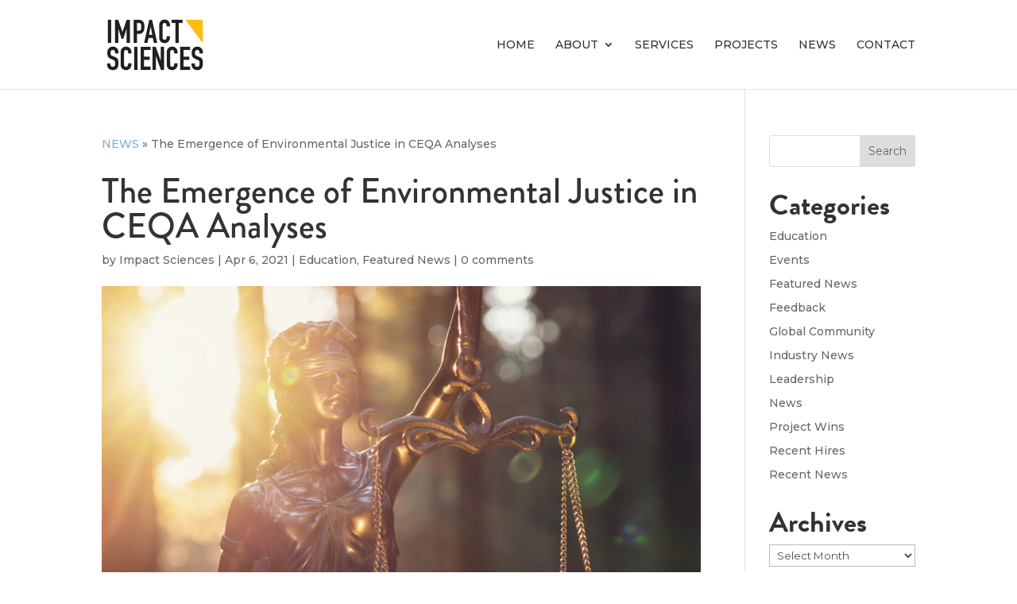

--- FILE ---
content_type: text/html; charset=UTF-8
request_url: https://impactsciences.com/the-emergence-of-environmental-justice-in-ceqa-analyses/
body_size: 15505
content:
<!DOCTYPE html>
<html lang="en" prefix="og: http://ogp.me/ns#">
<head>
	<meta charset="UTF-8" />
<meta http-equiv="X-UA-Compatible" content="IE=edge">
	<link rel="pingback" href="https://impactsciences.com/xmlrpc.php" />

	<script type="text/javascript">
		document.documentElement.className = 'js';
	</script>

	<script>var et_site_url='https://impactsciences.com';var et_post_id='1956';function et_core_page_resource_fallback(a,b){"undefined"===typeof b&&(b=a.sheet.cssRules&&0===a.sheet.cssRules.length);b&&(a.onerror=null,a.onload=null,a.href?a.href=et_site_url+"/?et_core_page_resource="+a.id+et_post_id:a.src&&(a.src=et_site_url+"/?et_core_page_resource="+a.id+et_post_id))}
</script><title>The Emergence of Environmental Justice in CEQA Analyses - Impact Sciences</title>

<!-- This site is optimized with the Yoast SEO plugin v7.9 - https://yoast.com/wordpress/plugins/seo/ -->
<meta name="description" content="The connection between environmental justice (EJ) and the California Environmental Quality Act (CEQA) has always been a tenuous one."/>
<link rel="canonical" href="https://impactsciences.com/the-emergence-of-environmental-justice-in-ceqa-analyses/" />
<meta property="og:locale" content="en_US" />
<meta property="og:type" content="article" />
<meta property="og:title" content="The Emergence of Environmental Justice in CEQA Analyses - Impact Sciences" />
<meta property="og:description" content="The connection between environmental justice (EJ) and the California Environmental Quality Act (CEQA) has always been a tenuous one." />
<meta property="og:url" content="https://impactsciences.com/the-emergence-of-environmental-justice-in-ceqa-analyses/" />
<meta property="og:site_name" content="Impact Sciences" />
<meta property="article:section" content="Education" />
<meta property="article:published_time" content="2021-04-06T10:09:12-08:00" />
<meta property="article:modified_time" content="2021-04-06T10:24:51-08:00" />
<meta property="og:updated_time" content="2021-04-06T10:24:51-08:00" />
<meta property="og:image" content="https://impactsciences.com/wp-content/uploads/2021/04/Lady-Liberty.jpg" />
<meta property="og:image:secure_url" content="https://impactsciences.com/wp-content/uploads/2021/04/Lady-Liberty.jpg" />
<meta property="og:image:width" content="1386" />
<meta property="og:image:height" content="757" />
<meta name="twitter:card" content="summary_large_image" />
<meta name="twitter:description" content="The connection between environmental justice (EJ) and the California Environmental Quality Act (CEQA) has always been a tenuous one." />
<meta name="twitter:title" content="The Emergence of Environmental Justice in CEQA Analyses - Impact Sciences" />
<meta name="twitter:image" content="https://impactsciences.com/wp-content/uploads/2021/04/Lady-Liberty.jpg" />
<script type='application/ld+json'>{"@context":"https:\/\/schema.org","@type":"BreadcrumbList","itemListElement":[{"@type":"ListItem","position":1,"item":{"@id":"https:\/\/impactsciences.com\/the-emergence-of-environmental-justice-in-ceqa-analyses\/","name":"The Emergence of Environmental Justice in CEQA Analyses"}}]}</script>
<!-- / Yoast SEO plugin. -->

<link rel='dns-prefetch' href='//fonts.googleapis.com' />
<link rel='dns-prefetch' href='//s.w.org' />
<link rel="alternate" type="application/rss+xml" title="Impact Sciences &raquo; Feed" href="https://impactsciences.com/feed/" />
<link rel="alternate" type="application/rss+xml" title="Impact Sciences &raquo; Comments Feed" href="https://impactsciences.com/comments/feed/" />
<link rel="alternate" type="application/rss+xml" title="Impact Sciences &raquo; The Emergence of Environmental Justice in CEQA Analyses Comments Feed" href="https://impactsciences.com/the-emergence-of-environmental-justice-in-ceqa-analyses/feed/" />
		<script type="text/javascript">
			window._wpemojiSettings = {"baseUrl":"https:\/\/s.w.org\/images\/core\/emoji\/11\/72x72\/","ext":".png","svgUrl":"https:\/\/s.w.org\/images\/core\/emoji\/11\/svg\/","svgExt":".svg","source":{"concatemoji":"https:\/\/impactsciences.com\/wp-includes\/js\/wp-emoji-release.min.js?ver=4.9.22"}};
			!function(e,a,t){var n,r,o,i=a.createElement("canvas"),p=i.getContext&&i.getContext("2d");function s(e,t){var a=String.fromCharCode;p.clearRect(0,0,i.width,i.height),p.fillText(a.apply(this,e),0,0);e=i.toDataURL();return p.clearRect(0,0,i.width,i.height),p.fillText(a.apply(this,t),0,0),e===i.toDataURL()}function c(e){var t=a.createElement("script");t.src=e,t.defer=t.type="text/javascript",a.getElementsByTagName("head")[0].appendChild(t)}for(o=Array("flag","emoji"),t.supports={everything:!0,everythingExceptFlag:!0},r=0;r<o.length;r++)t.supports[o[r]]=function(e){if(!p||!p.fillText)return!1;switch(p.textBaseline="top",p.font="600 32px Arial",e){case"flag":return s([55356,56826,55356,56819],[55356,56826,8203,55356,56819])?!1:!s([55356,57332,56128,56423,56128,56418,56128,56421,56128,56430,56128,56423,56128,56447],[55356,57332,8203,56128,56423,8203,56128,56418,8203,56128,56421,8203,56128,56430,8203,56128,56423,8203,56128,56447]);case"emoji":return!s([55358,56760,9792,65039],[55358,56760,8203,9792,65039])}return!1}(o[r]),t.supports.everything=t.supports.everything&&t.supports[o[r]],"flag"!==o[r]&&(t.supports.everythingExceptFlag=t.supports.everythingExceptFlag&&t.supports[o[r]]);t.supports.everythingExceptFlag=t.supports.everythingExceptFlag&&!t.supports.flag,t.DOMReady=!1,t.readyCallback=function(){t.DOMReady=!0},t.supports.everything||(n=function(){t.readyCallback()},a.addEventListener?(a.addEventListener("DOMContentLoaded",n,!1),e.addEventListener("load",n,!1)):(e.attachEvent("onload",n),a.attachEvent("onreadystatechange",function(){"complete"===a.readyState&&t.readyCallback()})),(n=t.source||{}).concatemoji?c(n.concatemoji):n.wpemoji&&n.twemoji&&(c(n.twemoji),c(n.wpemoji)))}(window,document,window._wpemojiSettings);
		</script>
		<meta content="Child v.1.0.0" name="generator"/><style type="text/css">
img.wp-smiley,
img.emoji {
	display: inline !important;
	border: none !important;
	box-shadow: none !important;
	height: 1em !important;
	width: 1em !important;
	margin: 0 .07em !important;
	vertical-align: -0.1em !important;
	background: none !important;
	padding: 0 !important;
}
</style>
<link rel='stylesheet' id='wp-pagenavi-css'  href='https://impactsciences.com/wp-content/plugins/wp-pagenavi/pagenavi-css.css?ver=2.70' type='text/css' media='all' />
<link rel='stylesheet' id='parent-style-css'  href='https://impactsciences.com/wp-content/themes/Divi/style.css?ver=4.9.22' type='text/css' media='all' />
<link rel='stylesheet' id='divi-style-css'  href='https://impactsciences.com/wp-content/themes/impactsciences-child/style.css?ver=3.18.4' type='text/css' media='all' />
<link rel='stylesheet' id='et-builder-googlefonts-cached-css'  href='https://fonts.googleapis.com/css?family=Montserrat%3A100%2C100italic%2C200%2C200italic%2C300%2C300italic%2Cregular%2Citalic%2C500%2C500italic%2C600%2C600italic%2C700%2C700italic%2C800%2C800italic%2C900%2C900italic&#038;ver=4.9.22#038;subset=latin,latin-ext' type='text/css' media='all' />
<link rel='stylesheet' id='popup-maker-site-css'  href='//impactsciences.com/wp-content/uploads/pum/pum-site-styles.css?generated=1697142885&#038;ver=1.7.29' type='text/css' media='all' />
<link rel='stylesheet' id='dashicons-css'  href='https://impactsciences.com/wp-includes/css/dashicons.min.css?ver=4.9.22' type='text/css' media='all' />
<script type='text/javascript' src='https://impactsciences.com/wp-includes/js/jquery/jquery.js?ver=1.12.4'></script>
<script type='text/javascript' src='https://impactsciences.com/wp-includes/js/jquery/jquery-migrate.min.js?ver=1.4.1'></script>
<script>
				document.addEventListener( "DOMContentLoaded", function( event ) {
					window.et_location_hash = window.location.hash;
					if ( "" !== window.et_location_hash ) {
						// Prevent jump to anchor - Firefox
						window.scrollTo( 0, 0 );
						var et_anchor_element = document.getElementById( window.et_location_hash.substring( 1 ) );
						if( et_anchor_element === null ) {
						    return;
						}
						window.et_location_hash_style = et_anchor_element.style.display;
						// Prevent jump to anchor - Other Browsers
						et_anchor_element.style.display = "none";
					}
				} );
		</script><link rel='https://api.w.org/' href='https://impactsciences.com/wp-json/' />
<link rel="EditURI" type="application/rsd+xml" title="RSD" href="https://impactsciences.com/xmlrpc.php?rsd" />
<link rel="wlwmanifest" type="application/wlwmanifest+xml" href="https://impactsciences.com/wp-includes/wlwmanifest.xml" /> 
<meta name="generator" content="WordPress 4.9.22" />
<link rel='shortlink' href='https://impactsciences.com/?p=1956' />
<link rel="alternate" type="application/json+oembed" href="https://impactsciences.com/wp-json/oembed/1.0/embed?url=https%3A%2F%2Fimpactsciences.com%2Fthe-emergence-of-environmental-justice-in-ceqa-analyses%2F" />
<link rel="alternate" type="text/xml+oembed" href="https://impactsciences.com/wp-json/oembed/1.0/embed?url=https%3A%2F%2Fimpactsciences.com%2Fthe-emergence-of-environmental-justice-in-ceqa-analyses%2F&#038;format=xml" />
<meta name="viewport" content="width=device-width, initial-scale=1.0, maximum-scale=1.0, user-scalable=0" /><link rel="stylesheet" href="https://use.typekit.net/uko2ihu.css">

<link rel="icon" href="https://impactsciences.com/wp-content/uploads/2020/04/cropped-Website-Favicon-32x32.jpg" sizes="32x32" />
<link rel="icon" href="https://impactsciences.com/wp-content/uploads/2020/04/cropped-Website-Favicon-192x192.jpg" sizes="192x192" />
<link rel="apple-touch-icon-precomposed" href="https://impactsciences.com/wp-content/uploads/2020/04/cropped-Website-Favicon-180x180.jpg" />
<meta name="msapplication-TileImage" content="https://impactsciences.com/wp-content/uploads/2020/04/cropped-Website-Favicon-270x270.jpg" />
<link rel="stylesheet" id="et-divi-customizer-global-cached-inline-styles" href="https://impactsciences.com/wp-content/cache/et/global/et-divi-customizer-global-17687610211782.min.css" onerror="et_core_page_resource_fallback(this, true)" onload="et_core_page_resource_fallback(this)" /><link rel="stylesheet" id="et-core-unified-cached-inline-styles" href="https://impactsciences.com/wp-content/cache/et/1956/et-core-unified-17687864182091.min.css" onerror="et_core_page_resource_fallback(this, true)" onload="et_core_page_resource_fallback(this)" />
<script>
(function($) {
	$(document).ready(function() {
		var portfolioItem = $('.projects-portfolio .project');
		portfolioItem.each(function(){
			var title = $(this).find('.et_pb_module_header'),
				overlay = $(this).find('.et_overlay');
			title.detach();
			overlay.prepend(title);
		})
	});
})(jQuery);
</script>

<!--
<script>
jQuery(function($){
    var featured = $('body.single article.has-post-thumbnail .et_post_meta_wrapper img:nth-of-type(1)');

    if (featured.length) {
        adjust_margin();
        $(window).resize(function(){ adjust_margin(); });
    }

    function adjust_margin() {
        $('#content-area').css('margin-top', featured.height());
    }
});
</script>
-->

</head>
<body class="post-template-default single single-post postid-1956 single-format-standard et_pb_button_helper_class et_fixed_nav et_show_nav et_cover_background et_pb_gutter osx et_pb_gutters3 et_primary_nav_dropdown_animation_fade et_secondary_nav_dropdown_animation_fade et_pb_footer_columns4 et_header_style_left et_right_sidebar et_divi_theme et-db et_minified_js et_minified_css">
	<div id="page-container">

	
	
			<header id="main-header" data-height-onload="98">
			<div class="container clearfix et_menu_container">
							<div class="logo_container">
					<span class="logo_helper"></span>
					<a href="https://impactsciences.com/">
						<img src="https://impactsciences.com/wp-content/uploads/2018/06/logo.png" alt="Impact Sciences" id="logo" data-height-percentage="100" />
					</a>
				</div>
							<div id="et-top-navigation" data-height="98" data-fixed-height="98">
											<nav id="top-menu-nav">
						<ul id="top-menu" class="nav"><li id="menu-item-131" class="menu-item menu-item-type-post_type menu-item-object-page menu-item-home menu-item-131"><a href="https://impactsciences.com/">Home</a></li>
<li id="menu-item-1325" class="menu-item menu-item-type-custom menu-item-object-custom menu-item-has-children menu-item-1325"><a href="#">About</a>
<ul class="sub-menu">
	<li id="menu-item-1323" class="menu-item menu-item-type-post_type menu-item-object-page menu-item-1323"><a href="https://impactsciences.com/about/">Company</a></li>
	<li id="menu-item-160" class="menu-item menu-item-type-post_type menu-item-object-page menu-item-160"><a href="https://impactsciences.com/careers/">Careers</a></li>
</ul>
</li>
<li id="menu-item-1381" class="menu-item menu-item-type-post_type menu-item-object-page menu-item-1381"><a href="https://impactsciences.com/services/">Services</a></li>
<li id="menu-item-1269" class="menu-item menu-item-type-post_type menu-item-object-page menu-item-1269"><a href="https://impactsciences.com/projects/">Projects</a></li>
<li id="menu-item-1332" class="menu-item menu-item-type-post_type menu-item-object-page menu-item-1332"><a href="https://impactsciences.com/news/">News</a></li>
<li id="menu-item-1376" class="menu-item menu-item-type-post_type menu-item-object-page menu-item-1376"><a href="https://impactsciences.com/contact/">Contact</a></li>
</ul>						</nav>
					
					
					
					
					<div id="et_mobile_nav_menu">
				<div class="mobile_nav closed">
					<span class="select_page">Select Page</span>
					<span class="mobile_menu_bar mobile_menu_bar_toggle"></span>
				</div>
			</div>				</div> <!-- #et-top-navigation -->
			</div> <!-- .container -->
			<div class="et_search_outer">
				<div class="container et_search_form_container">
					<form role="search" method="get" class="et-search-form" action="https://impactsciences.com/">
					<input type="search" class="et-search-field" placeholder="Search &hellip;" value="" name="s" title="Search for:" />					</form>
					<span class="et_close_search_field"></span>
				</div>
			</div>
		</header> <!-- #main-header -->
			<div id="et-main-area">
	
<div id="main-content">
		<div class="container">
		<div id="content-area" class="clearfix">
			<div id="left-area">

<div class="breadcrumbs" typeof="BreadcrumbList" vocab="https://schema.org/">
    <!-- Breadcrumb NavXT 6.1.0 -->
<a href="/news/">NEWS</a> » <span property="itemListElement" typeof="ListItem"><span property="name">The Emergence of Environmental Justice in CEQA Analyses</span><meta property="position" content="1"></span></div>
											<article id="post-1956" class="et_pb_post post-1956 post type-post status-publish format-standard has-post-thumbnail hentry category-education category-featured-news">
											<div class="et_post_meta_wrapper">
							<h1 class="entry-title">The Emergence of Environmental Justice in CEQA Analyses</h1>

						<p class="post-meta"> by <span class="author vcard"><a href="https://impactsciences.com/author/impactsciences/" title="Posts by Impact Sciences" rel="author">Impact Sciences</a></span> | <span class="published">Apr 6, 2021</span> | <a href="https://impactsciences.com/category/education/" rel="category tag">Education</a>, <a href="https://impactsciences.com/category/featured-news/" rel="category tag">Featured News</a> | <span class="comments-number"><a href="https://impactsciences.com/the-emergence-of-environmental-justice-in-ceqa-analyses/#respond">0 comments</a></span></p><img src="https://impactsciences.com/wp-content/uploads/2021/04/Lady-Liberty-1080x675.jpg" alt='The Emergence of Environmental Justice in CEQA Analyses' width='1080' height='675' />
												</div> <!-- .et_post_meta_wrapper -->
				
					<div class="entry-content">
					<p>The connection between environmental justice (EJ) and the California Environmental Quality Act (CEQA) has always been a tenuous one. While many in the public believe an environmental document should provide EJ analyses or other social impacts of projects, the confines of CEQA do not easily allow for it. In particular, CEQA is generally concerned with physical environmental impacts of a particular project, not necessarily impacts of past decisions (which are often what have led to EJ concerns). In an effort to address health effects in low-income communities and communities of color, the California State Legislature passed <a href="http://leginfo.legislature.ca.gov/faces/billNavClient.xhtml?bill_id=201520160SB1000">Senate Bill (SB) 1000</a> into law in 2016, requiring local governments to identify environmental justice communities (called “disadvantaged communities”) in their jurisdictions and address EJ in their general plans. This law requires the inclusion of an EJ element when a lead agency is updating two or more General Plan elements and provides an opening for including EJ in <a href="https://impactsciences.com/services/">CEQA documents</a>.</p>
<h4><strong>National</strong></h4>
<p>The EJ movement was born from economically impoverished neighborhoods that experienced environmental injustices throughout decades of institutional neglect. In the 1990s, a number of federally funded programs and initiatives addressing these concerns led to President Bill Clinton signing Executive Order 12898 to focus federal attention on the environmental and human health conditions of minority and low-income populations with the goal of achieving environmental protection for all communities.<a href="#_ftn1" name="_ftnref1">[1]</a> This Executive Order produced guidance at the federal level on how to incorporate EJ into National Environmental Protection Act (NEPA) documents.<a href="#_ftn2" name="_ftnref2">[2]</a> The approach identified in federal guidelines (White House CEQ 1997; USEPA 1998) focuses on income and minority status. Lower-income and ethnic minority populations in the communities are evaluated on whether they would bear disproportionate health or environmental effects in comparison to the general population.</p>
<h4><strong>State</strong></h4>
<p>While the federal guidelines are more refined, at the state level, recommendations are less well developed. The California Governor’s Office of Planning and Research (OPR) has released recommendations about how to define EJ communities.<a href="#_ftn3" name="_ftnref3">[3]</a> Environmental Justice communities are identified as disadvantaged communities. Disadvantaged communities are defined as low-income areas disproportionately affected by environmental pollution and other hazards that can lead to negative health effects through adverse environmental living conditions. Indicators for disadvantaged communities include educational attainment, lack of employment, housing burdened low-income households, linguistic isolation, poverty, race and ethnicity, single-parent households, lack of American citizenship, violent crime rate, and inability to vote.</p>
<p>OPR recommends jurisdictions analyze a host of issues to address EJ concerns. These issues include pollution exposure (e.g., air quality, water quality, and land use compatibility), access to public facilities, fresh foods and physical activity, safe and sanitary homes, enhancing civic engagement, and addressing compounded health risks due to climate vulnerability. Correcting these issues is believed to alleviate the adverse effects of degraded environments and improve the livability in historically disadvantaged communities. Despite this guidance, however, it is still unclear when and how (or if) these analyses should be incorporated into CEQA documents. There are currently no formal requirements or procedures to evaluate potential environmental justice impacts under CEQA.</p>
<p>When preparing an Environmental Impact Report (EIR), there is an opportunity to determine if any EJ community exists (or if the project itself is within an EJ community) and provide that information within the environmental setting of the relevant EIR section. For example, Population and Housing sections of EIRs often provide demographic information regarding the project area. Adding selected EJ metrics can provide additional insights into the characteristics of the project area. Because air quality is an EJ area of concern, and because recent case law has emphasized the need to explain the connection between poor air quality and health impacts, adding an EJ analysis into the Air Quality sections could create a more robust discussion of impacts.</p>
<p>The connection between an EIR’s Land Use section and EJ can also be explored. In particular, land use includes the following checklist question:</p>
<blockquote><p>XI(b) Cause a significant environmental impact due to a conflict with any land use plan policy or regulation adopted for the purpose of avoiding or mitigating an environmental effect?</p></blockquote>
<p>Within the setting, or impact analysis, a discussion of EJ policies (particularly in a General Plan EIR) creates an opening for a solid EJ analysis.</p>
<p>Lastly, as many EJ communities deal with polluted land or water, an EIR’s Hazards and Hazardous Materials section provides an opportunity to discuss EJ issues, particularly regarding the history of the community and the policies or mitigation measures needed to correct previous injustices while ensuring they do not occur again in the future.</p>
<p>Within a Mitigated Negative Declaration (MND), Sustainable Communities Environmental Assessment (SCEA), or other streamlined documents, there are fewer options because the environmental setting is not required in the same manner as within an EIR. Nonetheless, as demonstrated above, multiple opportunities exist within the checklist questions themselves to introduce environmental justice. EJ analysis may be included in the Air Quality, Hazards and Hazardous Materials, Hydrology and Water Quality, Land Use and Planning, and Mandatory Findings of Significance sections. Further, if tiering from an environmental document for a General Plan that addressed EJ, the analysis could also be easily incorporated.</p>
<h4><strong>What are the benefits of introducing an Environmental Justice discussion into CEQA?</strong></h4>
<p>From a practitioner’s perspective and what we have heard from our clients, in some communities where EJ is a major concern, the lack of EJ analysis makes the environmental document perceived as less credible. We can always explain that it is not required, but perception is often reality. Moreover, incorporating an EJ component, particularly in long-range planning documents, provides benefits in the adaptation of such measures by CEQA in the future, and as a result, provides greater benefits for the community. An EJ analysis could also provide more robust, long-lasting, and sustainable development projects, keeping in mind that EJ is supposed to correct previous environmental injustices and provide a safe, healthy place to live and work for generations to come.</p>
<h4><strong>What are the drawbacks?</strong></h4>
<p>From a legal perspective, it is always a legal risk to add a non-required element into a CEQA document. Certainly, this was the case with the San Diego Association of Governments (SANDAG) in 2006. SANDAG included an EJ analysis within their Regional Transportation Plan (RTP) EIR and was “thanked” with a lawsuit challenging it (and many other parts of the EIR).<a href="#_ftn4" name="_ftnref4">[4]</a> The case made its way to the California Supreme Court in 2017, in which the Supreme Court reinforced the general rule that although lead agencies have substantial discretion in determining how to evaluate environmental impacts and significance thresholds, they cannot &#8220;shirk their responsibilities&#8221; when complying with CEQA. The case was remanded to the Court of Appeal to address inadequacies of the EIR. The case of the 2006 SANDAG RTP EIR is a clear example of how a jurisdiction can be entangled in a legal nightmare, and no one wants to put a client at unnecessary risk.</p>
<h4><strong>Final thoughts </strong></h4>
<p>Factually, ethnic minorities and low-income Californians are more likely to live in or near polluted environments and to have suffered the ill effects of air and water contamination and soil toxicity.<a href="#_ftn5" name="_ftnref5">[5]</a> Implementing EJ policies can help alleviate environmental issues for disadvantaged communities and ensure a safer living and working environment.</p>
<p>In terms of addressing and implementing EJ in California, there seems to be a misalignment in priorities between the State’s legislature (elected body) and the <em>CEQA Guidelines</em> (statutory). Through laws like SB 1000, the legislative body is pushing the practice in the direction of correcting previous adverse effects to disadvantaged communities. It could just be a matter of time before the <em>CEQA Guidelines</em> catch up. SB 1000 provides the first solid opening to include EJ analysis within CEQA. While there are several ways to accomplish it, the approach should always be tailored to the client and the project.</p>
<p>&nbsp;</p>
<p><a href="#_ftnref1" name="_ftn1">[1]</a> Environmental Protection Agency. Executive Order 12898. February 11, 1994. Available online: <a href="https://www.epa.gov/environmentaljustice">https://www.epa.gov/environmentaljustice</a>.</p>
<p><a href="#_ftnref2" name="_ftn2">[2]</a> Environmental Protection Agency, Executive Office of the President. Environmental Justice Guidance Under the National Environmental Policy Act. December 10, 1997, <a href="https://www.epa.gov/sites/production/files/2015-02/documents/ej_guidance_nepa_ceq1297.pdf">https://www.epa.gov/sites/production/files/2015-02/documents/ej_guidance_nepa_ceq1297.pdf</a>.</p>
<p><a href="#_ftnref3" name="_ftn3">[3]</a> Office of Planning and Research. <em>General Plan Guidelines Environmental Justice Element</em>. June 2020, Available online; <a href="https://opr.ca.gov/docs/20200706-GPG_Chapter_4_EJ.pdf">https://opr.ca.gov/docs/20200706-GPG_Chapter_4_EJ.pdf</a>.</p>
<p><a href="#_ftnref4" name="_ftn4">[4]</a> <em>Cleveland National Forest Foundation, Center for Biological Diversity and Sierra Club v. San Diego Association of Government Board of Directors</em> (2017).</p>
<p><a href="#_ftnref5" name="_ftn5">[5]</a> The Los Angeles Times. <em>Why Communities Fighting For Fair Policing Also Demand Environmental Justice. </em>June 4, 2020. Available online: <a href="https://www.latimes.com/environment/newsletter/2020-06-04/why-communities-fighting-for-fair-policing-also-demand-environmental-justice-boiling-point">https://www.latimes.com/environment/newsletter/2020-06-04/why-communities-fighting-for-fair-policing-also-demand-environmental-justice-boiling-point</a>.</p>
<p><em>Jessica Kirchner Flores and Yasmeen Hussain contributed to this article. </em></p>
					</div> <!-- .entry-content -->
					<div class="et_post_meta_wrapper">
					
					
										</div> <!-- .et_post_meta_wrapper -->
				</article> <!-- .et_pb_post -->

						</div> <!-- #left-area -->

				<div id="sidebar">
		<div id="search-2" class="et_pb_widget widget_search"><form role="search" method="get" id="searchform" class="searchform" action="https://impactsciences.com/">
				<div>
					<label class="screen-reader-text" for="s">Search for:</label>
					<input type="text" value="" name="s" id="s" />
					<input type="submit" id="searchsubmit" value="Search" />
				</div>
			</form></div> <!-- end .et_pb_widget --><div id="categories-2" class="et_pb_widget widget_categories"><h4 class="widgettitle">Categories</h4>		<ul>
	<li class="cat-item cat-item-127"><a href="https://impactsciences.com/category/education/" >Education</a>
</li>
	<li class="cat-item cat-item-116"><a href="https://impactsciences.com/category/events/" >Events</a>
</li>
	<li class="cat-item cat-item-27"><a href="https://impactsciences.com/category/featured-news/" >Featured News</a>
</li>
	<li class="cat-item cat-item-84"><a href="https://impactsciences.com/category/feedback/" >Feedback</a>
</li>
	<li class="cat-item cat-item-125"><a href="https://impactsciences.com/category/global-community/" >Global Community</a>
</li>
	<li class="cat-item cat-item-12"><a href="https://impactsciences.com/category/industry-news/" >Industry News</a>
</li>
	<li class="cat-item cat-item-126"><a href="https://impactsciences.com/category/leadership/" >Leadership</a>
</li>
	<li class="cat-item cat-item-5"><a href="https://impactsciences.com/category/news/" >News</a>
</li>
	<li class="cat-item cat-item-26"><a href="https://impactsciences.com/category/project-wins/" >Project Wins</a>
</li>
	<li class="cat-item cat-item-28"><a href="https://impactsciences.com/category/recent-hires/" >Recent Hires</a>
</li>
	<li class="cat-item cat-item-13"><a href="https://impactsciences.com/category/recent-news/" >Recent News</a>
</li>
		</ul>
</div> <!-- end .et_pb_widget --><div id="archives-2" class="et_pb_widget widget_archive"><h4 class="widgettitle">Archives</h4>		<label class="screen-reader-text" for="archives-dropdown-2">Archives</label>
		<select id="archives-dropdown-2" name="archive-dropdown" onchange='document.location.href=this.options[this.selectedIndex].value;'>
			
			<option value="">Select Month</option>
				<option value='https://impactsciences.com/2023/06/'> June 2023 &nbsp;(1)</option>
	<option value='https://impactsciences.com/2022/09/'> September 2022 &nbsp;(2)</option>
	<option value='https://impactsciences.com/2022/06/'> June 2022 &nbsp;(2)</option>
	<option value='https://impactsciences.com/2022/05/'> May 2022 &nbsp;(1)</option>
	<option value='https://impactsciences.com/2022/03/'> March 2022 &nbsp;(1)</option>
	<option value='https://impactsciences.com/2021/11/'> November 2021 &nbsp;(1)</option>
	<option value='https://impactsciences.com/2021/04/'> April 2021 &nbsp;(1)</option>
	<option value='https://impactsciences.com/2020/04/'> April 2020 &nbsp;(1)</option>
	<option value='https://impactsciences.com/2019/12/'> December 2019 &nbsp;(2)</option>
	<option value='https://impactsciences.com/2019/08/'> August 2019 &nbsp;(1)</option>
	<option value='https://impactsciences.com/2019/07/'> July 2019 &nbsp;(1)</option>
	<option value='https://impactsciences.com/2019/06/'> June 2019 &nbsp;(1)</option>
	<option value='https://impactsciences.com/2019/03/'> March 2019 &nbsp;(1)</option>
	<option value='https://impactsciences.com/2018/12/'> December 2018 &nbsp;(1)</option>
	<option value='https://impactsciences.com/2018/10/'> October 2018 &nbsp;(2)</option>
	<option value='https://impactsciences.com/2018/08/'> August 2018 &nbsp;(1)</option>
	<option value='https://impactsciences.com/2017/03/'> March 2017 &nbsp;(1)</option>
	<option value='https://impactsciences.com/2016/05/'> May 2016 &nbsp;(5)</option>
	<option value='https://impactsciences.com/2016/02/'> February 2016 &nbsp;(4)</option>
	<option value='https://impactsciences.com/2016/01/'> January 2016 &nbsp;(1)</option>
	<option value='https://impactsciences.com/2015/12/'> December 2015 &nbsp;(1)</option>
	<option value='https://impactsciences.com/2015/09/'> September 2015 &nbsp;(1)</option>
	<option value='https://impactsciences.com/2014/12/'> December 2014 &nbsp;(2)</option>
	<option value='https://impactsciences.com/2014/11/'> November 2014 &nbsp;(1)</option>
	<option value='https://impactsciences.com/2014/08/'> August 2014 &nbsp;(1)</option>
	<option value='https://impactsciences.com/2014/07/'> July 2014 &nbsp;(1)</option>
	<option value='https://impactsciences.com/2014/06/'> June 2014 &nbsp;(2)</option>
	<option value='https://impactsciences.com/2014/05/'> May 2014 &nbsp;(2)</option>
	<option value='https://impactsciences.com/2014/04/'> April 2014 &nbsp;(2)</option>
	<option value='https://impactsciences.com/2013/06/'> June 2013 &nbsp;(1)</option>
	<option value='https://impactsciences.com/2013/03/'> March 2013 &nbsp;(1)</option>
	<option value='https://impactsciences.com/2012/12/'> December 2012 &nbsp;(2)</option>
	<option value='https://impactsciences.com/2012/11/'> November 2012 &nbsp;(2)</option>
	<option value='https://impactsciences.com/2012/08/'> August 2012 &nbsp;(1)</option>
	<option value='https://impactsciences.com/2012/07/'> July 2012 &nbsp;(2)</option>
	<option value='https://impactsciences.com/2012/02/'> February 2012 &nbsp;(1)</option>
	<option value='https://impactsciences.com/2012/01/'> January 2012 &nbsp;(1)</option>

		</select>
		</div> <!-- end .et_pb_widget -->	</div> <!-- end #sidebar -->
		</div> <!-- #content-area -->
	</div> <!-- .container -->
	</div> <!-- #main-content -->


			<footer id="main-footer">

				<div class="et_pb_section et_pb_section_1 et_pb_with_background et_section_regular">
				
				
				
				
					<div class="et_pb_row et_pb_row_0">
				<div class="et_pb_column et_pb_column_1_3 et_pb_column_0    et_pb_css_mix_blend_mode_passthrough">
				
				
				<div class="et_pb_module et_pb_image et_pb_image_0 et_always_center_on_mobile">
				
				
				<span class="et_pb_image_wrap "><img src="https://impactsciences.com/wp-content/uploads/2018/07/logo-white.png" alt="" /></span>
			</div>
			</div> <!-- .et_pb_column --><div class="et_pb_column et_pb_column_1_3 et_pb_column_1    et_pb_css_mix_blend_mode_passthrough et_pb_column_empty">
				
				
				
			</div> <!-- .et_pb_column --><div class="et_pb_column et_pb_column_1_3 et_pb_column_2    et_pb_css_mix_blend_mode_passthrough et_pb_column_empty">
				
				
				
			</div> <!-- .et_pb_column -->
				
				
			</div> <!-- .et_pb_row --><div class="et_pb_row et_pb_row_1 custom-row">
				<div class="et_pb_column et_pb_column_1_3 et_pb_column_3    et_pb_css_mix_blend_mode_passthrough">
				
				
				<div class="et_pb_module et_pb_text et_pb_text_0 et_pb_bg_layout_light  et_pb_text_align_left">
				
				
				<div class="et_pb_text_inner">
					<p class="p1">Los Angeles <a href="213-935-1901">213-935-1901</a></p>
				</div>
			</div> <!-- .et_pb_text -->
			</div> <!-- .et_pb_column --><div class="et_pb_column et_pb_column_1_3 et_pb_column_4    et_pb_css_mix_blend_mode_passthrough">
				
				
				<div class="et_pb_module et_pb_text et_pb_text_1 et_pb_bg_layout_light  et_pb_text_align_left">
				
				
				<div class="et_pb_text_inner">
					<p class="p1">Sign up for occasional updates</p>
				</div>
			</div> <!-- .et_pb_text -->
			<div id="et_pb_contact_form_0" class="et_pb_module et_pb_contact_form_0 subscription-form et_pb_contact_form_container clearfix" data-form_unique_num="0">
				
				
				
				<div class="et-pb-contact-message"></div>
				
				<div class="et_pb_contact">
					<form class="et_pb_contact_form clearfix" method="post" action="https://impactsciences.com/the-emergence-of-environmental-justice-in-ceqa-analyses/">
						<p class="et_pb_contact_field et_pb_contact_field_0 et_pb_contact_field_half" data-id="email" data-type="email">
				
				
				<label for="et_pb_contact_email_0" class="et_pb_contact_form_label">Email Address</label>
				<input type="text" id="et_pb_contact_email_0" class="input" value="" name="et_pb_contact_email_0" data-required_mark="required" data-field_type="email" data-original_id="email" placeholder="Email Address">
			</p>
						<input type="hidden" value="et_contact_proccess" name="et_pb_contactform_submit_0">
						<input type="text" value="" name="et_pb_contactform_validate_0" class="et_pb_contactform_validate_field" />
						<div class="et_contact_bottom_container">
							
							<button type="submit" class="et_pb_contact_submit et_pb_button">Submit</button>
						</div>
						<input type="hidden" id="_wpnonce-et-pb-contact-form-submitted-0" name="_wpnonce-et-pb-contact-form-submitted-0" value="01936805fb" /><input type="hidden" name="_wp_http_referer" value="/the-emergence-of-environmental-justice-in-ceqa-analyses/" />
					</form>
				</div> <!-- .et_pb_contact -->
			</div> <!-- .et_pb_contact_form_container -->
			
			</div> <!-- .et_pb_column --><div class="et_pb_column et_pb_column_1_3 et_pb_column_5    et_pb_css_mix_blend_mode_passthrough">
				
				
				<div class="et_pb_module et_pb_text et_pb_text_2 et_pb_bg_layout_light  et_pb_text_align_left">
				
				
				<div class="et_pb_text_inner">
					<p class="p1">Follow us</p>
				</div>
			</div> <!-- .et_pb_text --><ul class="et_pb_module et_pb_social_media_follow et_pb_social_media_follow_0 clearfix et_pb_bg_layout_light ">
				
				
				<li
            class='et_pb_social_media_follow_network_0 et_pb_social_icon et_pb_social_network_link  et-social-twitter et_pb_social_media_follow_network_0'><a
              href='https://twitter.com/impactsciences'
              class='icon et_pb_with_border'
              title='Follow on Twitter'
               target="_blank"><span
                class='et_pb_social_media_follow_network_name'
                aria-hidden='true'
                >Follow</span></a></li><li
            class='et_pb_social_media_follow_network_1 et_pb_social_icon et_pb_social_network_link  et-social-linkedin et_pb_social_media_follow_network_1'><a
              href='https://www.linkedin.com/company/impact-sciences/'
              class='icon et_pb_with_border'
              title='Follow on LinkedIn'
               target="_blank"><span
                class='et_pb_social_media_follow_network_name'
                aria-hidden='true'
                >Follow</span></a></li>
			</ul> <!-- .et_pb_counters -->
			</div> <!-- .et_pb_column -->
				
				
			</div> <!-- .et_pb_row --><div class="et_pb_row et_pb_row_2">
				<div class="et_pb_column et_pb_column_4_4 et_pb_column_6    et_pb_css_mix_blend_mode_passthrough et-last-child">
				
				
				<div class="et_pb_module et_pb_text et_pb_text_3 et_pb_bg_layout_light  et_pb_text_align_left">
				
				
				<div class="et_pb_text_inner">
					<p class="p1">©2020 Impact Sciences     All Rights Reserved     Website by <a href="https://jenco-creative.com/" target="_blank" rel="noopener">JENCO CREATIVE</a></p>
				</div>
			</div> <!-- .et_pb_text -->
			</div> <!-- .et_pb_column -->
				
				
			</div> <!-- .et_pb_row -->
				
				
			</div> <!-- .et_pb_section -->
				

		
				<div id="footer-bottom">
					<div class="container clearfix">
									</div>	<!-- .container -->
				</div>
			</footer> <!-- #main-footer -->
		</div> <!-- #et-main-area -->


	</div> <!-- #page-container -->

	<div id="pum-2114" class="pum pum-overlay pum-theme-1347 pum-theme-lightbox popmake-overlay click_open" data-popmake="{&quot;id&quot;:2114,&quot;slug&quot;:&quot;brett-pomeroy&quot;,&quot;theme_id&quot;:1347,&quot;cookies&quot;:[],&quot;triggers&quot;:[{&quot;type&quot;:&quot;click_open&quot;,&quot;settings&quot;:{&quot;extra_selectors&quot;:&quot;&quot;,&quot;cookie_name&quot;:null}}],&quot;mobile_disabled&quot;:null,&quot;tablet_disabled&quot;:null,&quot;meta&quot;:{&quot;display&quot;:{&quot;stackable&quot;:false,&quot;overlay_disabled&quot;:false,&quot;scrollable_content&quot;:false,&quot;disable_reposition&quot;:false,&quot;size&quot;:&quot;medium&quot;,&quot;responsive_min_width&quot;:&quot;0%&quot;,&quot;responsive_min_width_unit&quot;:false,&quot;responsive_max_width&quot;:&quot;100%&quot;,&quot;responsive_max_width_unit&quot;:false,&quot;custom_width&quot;:&quot;640px&quot;,&quot;custom_width_unit&quot;:false,&quot;custom_height&quot;:&quot;380px&quot;,&quot;custom_height_unit&quot;:false,&quot;custom_height_auto&quot;:false,&quot;location&quot;:&quot;center top&quot;,&quot;position_from_trigger&quot;:false,&quot;position_top&quot;:&quot;100&quot;,&quot;position_left&quot;:&quot;0&quot;,&quot;position_bottom&quot;:&quot;0&quot;,&quot;position_right&quot;:&quot;0&quot;,&quot;position_fixed&quot;:false,&quot;animation_type&quot;:&quot;fade&quot;,&quot;animation_speed&quot;:&quot;350&quot;,&quot;animation_origin&quot;:&quot;center top&quot;,&quot;overlay_zindex&quot;:false,&quot;zindex&quot;:&quot;1999999999&quot;},&quot;close&quot;:{&quot;text&quot;:&quot;&quot;,&quot;button_delay&quot;:&quot;0&quot;,&quot;overlay_click&quot;:false,&quot;esc_press&quot;:false,&quot;f4_press&quot;:false},&quot;click_open&quot;:[]}}" role="dialog" aria-hidden="true" aria-labelledby="pum_popup_title_2114">

	<div id="popmake-2114" class="pum-container popmake theme-1347 pum-responsive pum-responsive-medium responsive size-medium">

				

				            <div id="pum_popup_title_2114" class="pum-title popmake-title">
				Brett Pomeroy			</div>
		

		

				<div class="pum-content popmake-content">
			<p><img class="alignleft size-medium wp-image-2155" src="https://impactsciences.com/wp-content/uploads/2022/03/Brett-Pomeroy_headshot_new-300x300.jpg" alt="" width="300" height="300" /><strong>Brett Pomeroy,</strong> Associate Principal, has more than 17 years of professional experience in the environmental planning field with an emphasis in environmental compliance pursuant to CEQA and the National Environmental Policy Act (NEPA). Brett possesses a strong technical background and has provided quantitative analytical modeling support for air quality, GHG, health risk assessments, noise and vibration, and shade/shadow impact analyses for several complex and multi -faceted projects using industry accepted modeling software. Specifically, Brett has experience with AERMOD and ISC air dispersion modeling systems, CalEEMod, URBEMIS, CALINE4-based model, noise modeling based on the Federal Highway Administration’s Traffic Noise Model (TNM), and the Amethyst Shadow Calculator. In addition to providing technical support, Brett conducts environmental analyses for a wide array of environmental issues, conducting land use surveys, ambient noise monitoring, site photography, general environmental research and document management. Brett’s experience includes preparing and managing environmental documentation for both private- and public-sector clients. He has provided environmental analyses to support several types of environmental documents including Categorical Exemptions, Initial Studies, Negative Declarations (NDs), Mitigated Negative Declarations (MNDs), Mitigation Monitoring &amp; Reporting Programs (MMRPs), Environmental Impact Reports (EIRs), and addendums.</p>
		</div>


				

				            <button type="button" class="pum-close popmake-close" aria-label="Close">
			×            </button>
		
	</div>

</div>
<div id="pum-2111" class="pum pum-overlay pum-theme-1347 pum-theme-lightbox popmake-overlay click_open" data-popmake="{&quot;id&quot;:2111,&quot;slug&quot;:&quot;kara-yates-hines&quot;,&quot;theme_id&quot;:1347,&quot;cookies&quot;:[],&quot;triggers&quot;:[{&quot;type&quot;:&quot;click_open&quot;,&quot;settings&quot;:{&quot;extra_selectors&quot;:&quot;&quot;,&quot;cookie_name&quot;:null}}],&quot;mobile_disabled&quot;:null,&quot;tablet_disabled&quot;:null,&quot;meta&quot;:{&quot;display&quot;:{&quot;stackable&quot;:false,&quot;overlay_disabled&quot;:false,&quot;scrollable_content&quot;:false,&quot;disable_reposition&quot;:false,&quot;size&quot;:&quot;medium&quot;,&quot;responsive_min_width&quot;:&quot;0%&quot;,&quot;responsive_min_width_unit&quot;:false,&quot;responsive_max_width&quot;:&quot;100%&quot;,&quot;responsive_max_width_unit&quot;:false,&quot;custom_width&quot;:&quot;640px&quot;,&quot;custom_width_unit&quot;:false,&quot;custom_height&quot;:&quot;380px&quot;,&quot;custom_height_unit&quot;:false,&quot;custom_height_auto&quot;:false,&quot;location&quot;:&quot;center top&quot;,&quot;position_from_trigger&quot;:false,&quot;position_top&quot;:&quot;100&quot;,&quot;position_left&quot;:&quot;0&quot;,&quot;position_bottom&quot;:&quot;0&quot;,&quot;position_right&quot;:&quot;0&quot;,&quot;position_fixed&quot;:false,&quot;animation_type&quot;:&quot;fade&quot;,&quot;animation_speed&quot;:&quot;350&quot;,&quot;animation_origin&quot;:&quot;center top&quot;,&quot;overlay_zindex&quot;:false,&quot;zindex&quot;:&quot;1999999999&quot;},&quot;close&quot;:{&quot;text&quot;:&quot;&quot;,&quot;button_delay&quot;:&quot;0&quot;,&quot;overlay_click&quot;:false,&quot;esc_press&quot;:false,&quot;f4_press&quot;:false},&quot;click_open&quot;:[]}}" role="dialog" aria-hidden="true" aria-labelledby="pum_popup_title_2111">

	<div id="popmake-2111" class="pum-container popmake theme-1347 pum-responsive pum-responsive-medium responsive size-medium">

				

				            <div id="pum_popup_title_2111" class="pum-title popmake-title">
				Kara Yates Hines			</div>
		

		

				<div class="pum-content popmake-content">
			<p><img class="alignleft size-medium wp-image-2109" src="https://impactsciences.com/wp-content/uploads/2022/03/Kara_headshot_NEW-300x300.jpg" alt="" width="300" height="300" />Kara Yates Hines, Director of Operations and Publications Manager, leads operations at Impact Sciences and oversees the production and publication of all environmental documents. She has more than 14 years of combined experience in publishing, quality control coordination, science and public health technical writing and editorial review, and digital marketing methodologies. As the primary manager for document production, Kara implements the firm’s operational processes and manages the document publishing flow, including QA/QC review, graphic design, formatting, and visual layout. She leads in-house production of CEQA/NEPA reports, including booklet assembly and digital productions. With a unique understanding of both the CEQA review process and best practices in publishing technically complex documents, Kara ensures the firm’s environmental reports are publicly accessible, easy to read and understand, well organized, and visually appealing. Kara has a masters degree in Publishing from The George Washington University and a bachelors degree in English from Spelman College. She is a member of the Association of Environmental Planners (Los Angeles Chapter).</p>
		</div>


				

				            <button type="button" class="pum-close popmake-close" aria-label="Close">
			×            </button>
		
	</div>

</div>
<div id="pum-1915" class="pum pum-overlay pum-theme-1346 pum-theme-default-theme popmake-overlay click_open" data-popmake="{&quot;id&quot;:1915,&quot;slug&quot;:&quot;martha-lira&quot;,&quot;theme_id&quot;:1346,&quot;cookies&quot;:[],&quot;triggers&quot;:[{&quot;type&quot;:&quot;click_open&quot;,&quot;settings&quot;:{&quot;extra_selectors&quot;:&quot;&quot;,&quot;cookie_name&quot;:null}}],&quot;mobile_disabled&quot;:null,&quot;tablet_disabled&quot;:null,&quot;meta&quot;:{&quot;display&quot;:{&quot;stackable&quot;:false,&quot;overlay_disabled&quot;:false,&quot;scrollable_content&quot;:false,&quot;disable_reposition&quot;:false,&quot;size&quot;:&quot;medium&quot;,&quot;responsive_min_width&quot;:&quot;0%&quot;,&quot;responsive_min_width_unit&quot;:false,&quot;responsive_max_width&quot;:&quot;100%&quot;,&quot;responsive_max_width_unit&quot;:false,&quot;custom_width&quot;:&quot;640px&quot;,&quot;custom_width_unit&quot;:false,&quot;custom_height&quot;:&quot;380px&quot;,&quot;custom_height_unit&quot;:false,&quot;custom_height_auto&quot;:false,&quot;location&quot;:&quot;center top&quot;,&quot;position_from_trigger&quot;:false,&quot;position_top&quot;:&quot;100&quot;,&quot;position_left&quot;:&quot;0&quot;,&quot;position_bottom&quot;:&quot;0&quot;,&quot;position_right&quot;:&quot;0&quot;,&quot;position_fixed&quot;:false,&quot;animation_type&quot;:&quot;fade&quot;,&quot;animation_speed&quot;:&quot;350&quot;,&quot;animation_origin&quot;:&quot;center top&quot;,&quot;overlay_zindex&quot;:false,&quot;zindex&quot;:&quot;1999999999&quot;},&quot;close&quot;:{&quot;text&quot;:&quot;&quot;,&quot;button_delay&quot;:&quot;0&quot;,&quot;overlay_click&quot;:false,&quot;esc_press&quot;:false,&quot;f4_press&quot;:false},&quot;click_open&quot;:[]}}" role="dialog" aria-hidden="true" aria-labelledby="pum_popup_title_1915">

	<div id="popmake-1915" class="pum-container popmake theme-1346 pum-responsive pum-responsive-medium responsive size-medium">

				

				            <div id="pum_popup_title_1915" class="pum-title popmake-title">
				Martha Lira			</div>
		

		

				<div class="pum-content popmake-content">
			<p><img class="alignleft wp-image-1927 size-medium" src="https://impactsciences.com/wp-content/uploads/2020/10/Martha-Lira-3-300x300.jpg" alt="" width="300" height="300" /><strong>Martha Lira</strong>, Chief Financial Officer, oversees all aspects of Impact Sciences&#8217; finances, including the development and management of budgets, preparation of financial statements, and all other financial reporting to the firm’s Chief Operating Officer. Martha brings to Impact Sciences over 25 years of business management experience in the public, private, and nonprofit sectors. Prior to joining Impact Sciences, Martha worked for a women-owned CPA firm as a staff accountant, managing small business accounts and tax filing requirements.</p>
		</div>


				

				            <button type="button" class="pum-close popmake-close" aria-label="Close">
			CLOSE            </button>
		
	</div>

</div>
<div id="pum-1372" class="pum pum-overlay pum-theme-1347 pum-theme-lightbox popmake-overlay click_open" data-popmake="{&quot;id&quot;:1372,&quot;slug&quot;:&quot;lynn-kaufman&quot;,&quot;theme_id&quot;:1347,&quot;cookies&quot;:[],&quot;triggers&quot;:[{&quot;type&quot;:&quot;click_open&quot;,&quot;settings&quot;:{&quot;extra_selectors&quot;:&quot;&quot;,&quot;cookie_name&quot;:null}}],&quot;mobile_disabled&quot;:null,&quot;tablet_disabled&quot;:null,&quot;meta&quot;:{&quot;display&quot;:{&quot;stackable&quot;:false,&quot;overlay_disabled&quot;:false,&quot;scrollable_content&quot;:false,&quot;disable_reposition&quot;:false,&quot;size&quot;:&quot;medium&quot;,&quot;responsive_min_width&quot;:&quot;0%&quot;,&quot;responsive_min_width_unit&quot;:false,&quot;responsive_max_width&quot;:&quot;100%&quot;,&quot;responsive_max_width_unit&quot;:false,&quot;custom_width&quot;:&quot;640px&quot;,&quot;custom_width_unit&quot;:false,&quot;custom_height&quot;:&quot;380px&quot;,&quot;custom_height_unit&quot;:false,&quot;custom_height_auto&quot;:false,&quot;location&quot;:&quot;center top&quot;,&quot;position_from_trigger&quot;:false,&quot;position_top&quot;:&quot;100&quot;,&quot;position_left&quot;:&quot;0&quot;,&quot;position_bottom&quot;:&quot;0&quot;,&quot;position_right&quot;:&quot;0&quot;,&quot;position_fixed&quot;:false,&quot;animation_type&quot;:&quot;fade&quot;,&quot;animation_speed&quot;:&quot;350&quot;,&quot;animation_origin&quot;:&quot;center top&quot;,&quot;overlay_zindex&quot;:false,&quot;zindex&quot;:&quot;1999999999&quot;},&quot;close&quot;:{&quot;text&quot;:&quot;&quot;,&quot;button_delay&quot;:&quot;0&quot;,&quot;overlay_click&quot;:false,&quot;esc_press&quot;:false,&quot;f4_press&quot;:false},&quot;click_open&quot;:[]}}" role="dialog" aria-hidden="true" aria-labelledby="pum_popup_title_1372">

	<div id="popmake-1372" class="pum-container popmake theme-1347 pum-responsive pum-responsive-medium responsive size-medium">

				

				            <div id="pum_popup_title_1372" class="pum-title popmake-title">
				Lynn Kaufman			</div>
		

		

				<div class="pum-content popmake-content">
			<p><img class="size-medium wp-image-1363 alignleft" src="https://impactsciences.com/wp-content/uploads/2018/07/Lynn-Kaufman-300x300.jpg" alt="" width="300" height="300" /><strong>Lynn Kaufman,</strong> Associate Principal, has more than 25 years of experience in both the management and preparation of environmental review documents pursuant to CEQA and NEPA for clients in both the public and private sector. Ms. Kaufman has written numerous CEQA analyses for high profile and environmentally sensitive projects in both urban and rural settings, and acts as a day-to-day contact for in-house and agency staff, subconsultants, and applicants, providing valuable insight to identify environmental constraints and feasible mitigation measures.</p>
<p>.</p>
		</div>


				

				            <button type="button" class="pum-close popmake-close" aria-label="Close">
			×            </button>
		
	</div>

</div>
<div id="pum-1370" class="pum pum-overlay pum-theme-1347 pum-theme-lightbox popmake-overlay click_open" data-popmake="{&quot;id&quot;:1370,&quot;slug&quot;:&quot;douglas-kim&quot;,&quot;theme_id&quot;:1347,&quot;cookies&quot;:[],&quot;triggers&quot;:[{&quot;type&quot;:&quot;click_open&quot;,&quot;settings&quot;:{&quot;extra_selectors&quot;:&quot;&quot;,&quot;cookie_name&quot;:null}}],&quot;mobile_disabled&quot;:null,&quot;tablet_disabled&quot;:null,&quot;meta&quot;:{&quot;display&quot;:{&quot;stackable&quot;:false,&quot;overlay_disabled&quot;:false,&quot;scrollable_content&quot;:false,&quot;disable_reposition&quot;:false,&quot;size&quot;:&quot;medium&quot;,&quot;responsive_min_width&quot;:&quot;0%&quot;,&quot;responsive_min_width_unit&quot;:false,&quot;responsive_max_width&quot;:&quot;100%&quot;,&quot;responsive_max_width_unit&quot;:false,&quot;custom_width&quot;:&quot;640px&quot;,&quot;custom_width_unit&quot;:false,&quot;custom_height&quot;:&quot;380px&quot;,&quot;custom_height_unit&quot;:false,&quot;custom_height_auto&quot;:false,&quot;location&quot;:&quot;center top&quot;,&quot;position_from_trigger&quot;:false,&quot;position_top&quot;:&quot;100&quot;,&quot;position_left&quot;:&quot;0&quot;,&quot;position_bottom&quot;:&quot;0&quot;,&quot;position_right&quot;:&quot;0&quot;,&quot;position_fixed&quot;:false,&quot;animation_type&quot;:&quot;fade&quot;,&quot;animation_speed&quot;:&quot;350&quot;,&quot;animation_origin&quot;:&quot;center top&quot;,&quot;overlay_zindex&quot;:false,&quot;zindex&quot;:&quot;1999999999&quot;},&quot;close&quot;:{&quot;text&quot;:&quot;&quot;,&quot;button_delay&quot;:&quot;0&quot;,&quot;overlay_click&quot;:false,&quot;esc_press&quot;:false,&quot;f4_press&quot;:false},&quot;click_open&quot;:[]}}" role="dialog" aria-hidden="true" aria-labelledby="pum_popup_title_1370">

	<div id="popmake-1370" class="pum-container popmake theme-1347 pum-responsive pum-responsive-medium responsive size-medium">

				

				            <div id="pum_popup_title_1370" class="pum-title popmake-title">
				Douglas Kim			</div>
		

		

				<div class="pum-content popmake-content">
			<p><img class="size-medium wp-image-1362 alignleft" src="https://impactsciences.com/wp-content/uploads/2018/07/Douglas-Kim-300x300.jpg" alt="" width="300" height="300" />Douglas Kim, AICP, Managing Principal, oversees Northern California environmental services for Impact Sciences. His 30-year career includes political, policy, and technical expertise in transportation, air quality, and land use planning. Mr. Kim has prepared and reviewed CEQA and NEPA documents for land use and transportation projects and authored guidance documents on how to perform air quality analyses for two air pollution control districts. He has performed noise, vibration, climate change, and traffic impact analyses for over 100 CEQA environmental analyses throughout California. Mr. Kim has developed long- and short-range multi-modal transportation plans, including performing alternatives analyses, and managing technical modeling. He has managed preparation of air quality plans, developed air quality regulations, climate action plans, and performed air quality analysis and dispersion modeling for land use plans and development projects throughout the state.</p>
		</div>


				

				            <button type="button" class="pum-close popmake-close" aria-label="Close">
			×            </button>
		
	</div>

</div>
<div id="pum-1359" class="pum pum-overlay pum-theme-1347 pum-theme-lightbox popmake-overlay click_open" data-popmake="{&quot;id&quot;:1359,&quot;slug&quot;:&quot;john-r-anderson&quot;,&quot;theme_id&quot;:1347,&quot;cookies&quot;:[],&quot;triggers&quot;:[{&quot;type&quot;:&quot;click_open&quot;,&quot;settings&quot;:{&quot;extra_selectors&quot;:&quot;&quot;,&quot;cookie_name&quot;:null}}],&quot;mobile_disabled&quot;:null,&quot;tablet_disabled&quot;:null,&quot;meta&quot;:{&quot;display&quot;:{&quot;stackable&quot;:false,&quot;overlay_disabled&quot;:false,&quot;scrollable_content&quot;:false,&quot;disable_reposition&quot;:false,&quot;size&quot;:&quot;medium&quot;,&quot;responsive_min_width&quot;:&quot;0%&quot;,&quot;responsive_min_width_unit&quot;:false,&quot;responsive_max_width&quot;:&quot;100%&quot;,&quot;responsive_max_width_unit&quot;:false,&quot;custom_width&quot;:&quot;640px&quot;,&quot;custom_width_unit&quot;:false,&quot;custom_height&quot;:&quot;380px&quot;,&quot;custom_height_unit&quot;:false,&quot;custom_height_auto&quot;:false,&quot;location&quot;:&quot;center top&quot;,&quot;position_from_trigger&quot;:false,&quot;position_top&quot;:&quot;100&quot;,&quot;position_left&quot;:&quot;0&quot;,&quot;position_bottom&quot;:&quot;0&quot;,&quot;position_right&quot;:&quot;0&quot;,&quot;position_fixed&quot;:false,&quot;animation_type&quot;:&quot;fade&quot;,&quot;animation_speed&quot;:&quot;350&quot;,&quot;animation_origin&quot;:&quot;center top&quot;,&quot;overlay_zindex&quot;:false,&quot;zindex&quot;:&quot;1999999999&quot;},&quot;close&quot;:{&quot;text&quot;:&quot;&quot;,&quot;button_delay&quot;:&quot;0&quot;,&quot;overlay_click&quot;:false,&quot;esc_press&quot;:false,&quot;f4_press&quot;:false},&quot;click_open&quot;:[]}}" role="dialog" aria-hidden="true" aria-labelledby="pum_popup_title_1359">

	<div id="popmake-1359" class="pum-container popmake theme-1347 pum-responsive pum-responsive-medium responsive size-medium">

				

				            <div id="pum_popup_title_1359" class="pum-title popmake-title">
				John R. Anderson			</div>
		

		

				<div class="pum-content popmake-content">
			<p><img class="alignleft wp-image-1870 size-medium" src="https://impactsciences.com/wp-content/uploads/2020/02/JA_Headshot-e1582829700438-300x300.jpg" alt="John Anderson of Impact Sciences March 2020" width="300" height="300" /><strong>John R. Anderson, M.A., M.Phil.,</strong> is Associate Principal for the Northern California-Oakland office. With more than 30 years of experience, John brings to Impact Sciences extensive knowledge of the regulatory, environmental health and safety, and environmental planning industries. He has a long track record for managing large environmental programs and projects across North America. Most recently, John has focused his attention on the Corrections, Education, Energy and Water planning and compliance markets. In California, he has managed the Environmental Planning Program for the Los Angeles Unified School District; prepared Program EIRs for various water authorities and school districts; performed due diligence for public and private sector clients in real estate and corporate acquisitions; and has been retained as an expert witness in relation to school, transportation, and remediation projects. John has a seasoned familiarity with project management, staff development, and financial and administrative management. He’s provided strategic leadership for projects in the areas of CEQA/NEPA environmental impact reporting, risk management, preliminary endangerment assessments, Phase I and follow-on invasive site investigations, litigation support, QA/QC programs, public participation programs, and site safety programs. Impact Sciences is proud to have John as a vital member of our firm.</p>
		</div>


				

				            <button type="button" class="pum-close popmake-close" aria-label="Close">
			×            </button>
		
	</div>

</div>
<div id="pum-1352" class="pum pum-overlay pum-theme-1347 pum-theme-lightbox popmake-overlay click_open" data-popmake="{&quot;id&quot;:1352,&quot;slug&quot;:&quot;jessica-kirchner&quot;,&quot;theme_id&quot;:1347,&quot;cookies&quot;:[],&quot;triggers&quot;:[{&quot;type&quot;:&quot;click_open&quot;,&quot;settings&quot;:{&quot;extra_selectors&quot;:&quot;&quot;,&quot;cookie_name&quot;:null}}],&quot;mobile_disabled&quot;:null,&quot;tablet_disabled&quot;:null,&quot;meta&quot;:{&quot;display&quot;:{&quot;stackable&quot;:false,&quot;overlay_disabled&quot;:false,&quot;scrollable_content&quot;:false,&quot;disable_reposition&quot;:false,&quot;size&quot;:&quot;medium&quot;,&quot;responsive_min_width&quot;:&quot;0%&quot;,&quot;responsive_min_width_unit&quot;:false,&quot;responsive_max_width&quot;:&quot;100%&quot;,&quot;responsive_max_width_unit&quot;:false,&quot;custom_width&quot;:&quot;640px&quot;,&quot;custom_width_unit&quot;:false,&quot;custom_height&quot;:&quot;380px&quot;,&quot;custom_height_unit&quot;:false,&quot;custom_height_auto&quot;:false,&quot;location&quot;:&quot;center top&quot;,&quot;position_from_trigger&quot;:false,&quot;position_top&quot;:&quot;100&quot;,&quot;position_left&quot;:&quot;0&quot;,&quot;position_bottom&quot;:&quot;0&quot;,&quot;position_right&quot;:&quot;0&quot;,&quot;position_fixed&quot;:false,&quot;animation_type&quot;:&quot;fade&quot;,&quot;animation_speed&quot;:&quot;350&quot;,&quot;animation_origin&quot;:&quot;center top&quot;,&quot;overlay_zindex&quot;:false,&quot;zindex&quot;:&quot;1999999999&quot;},&quot;close&quot;:{&quot;text&quot;:&quot;&quot;,&quot;button_delay&quot;:&quot;0&quot;,&quot;overlay_click&quot;:false,&quot;esc_press&quot;:false,&quot;f4_press&quot;:false},&quot;click_open&quot;:[]}}" role="dialog" aria-hidden="true" aria-labelledby="pum_popup_title_1352">

	<div id="popmake-1352" class="pum-container popmake theme-1347 pum-responsive pum-responsive-medium responsive size-medium">

				

				            <div id="pum_popup_title_1352" class="pum-title popmake-title">
				Jessica Kirchner			</div>
		

		

				<div class="pum-content popmake-content">
			<p><img class="alignleft wp-image-1344 size-medium" src="https://impactsciences.com/wp-content/uploads/2018/07/Jessica-Kirchner-Flores-300x300.jpg" alt="" width="300" height="300" /><strong>Jessica Kirchner, AICP,</strong> President, also serves as the Managing Principal for the firm. Jessica’s corporate responsibilities include contract compliance and financial management with an eye toward strategic growth. Jessica has more than two decades of project work in CEQA/NEPA compliance and places an emphasis on meeting client needs and providing real-world solutions to common CEQA pitfalls.  A hands-on owner, Jessica frequently serves in multiple roles on projects, including contract and project manager, as well as conducting and writing environmental analyses all while overseeing the firm’s most high-profile clients, revenue and growth of the firm. With a background in journalism, Jessica’s emphasis on clear, concise documents that are not overly complicated has become a company hallmark, along with the ability to deliver projects on unbelievably tight deadlines. She is highly skilled at taking technical documents and concepts and translating them into reader-friendly concepts.</p>
<p>Jessica is a thought leader and has contributed to or led trainings on CEQA compliance and environmental justice for clients and professional organizations. Her non-profit board experience includes serving on the board of the Los Angeles Chapter of the Association of Environmental Professionals (AEP) as the Legislative Liaison and Treasurer and previously served as the President of the Los Angeles Chapter of the National Association of Women Business Owners (NAWBO-LA).</p>
		</div>


				

				            <button type="button" class="pum-close popmake-close" aria-label="Close">
			×            </button>
		
	</div>

</div>
	<script type="text/javascript">
			</script>
	<!-- Global site tag (gtag.js) - Google Analytics -->
<script async src="https://www.googletagmanager.com/gtag/js?id=UA-124383649-1"></script>
<script>
  window.dataLayer = window.dataLayer || [];
  function gtag(){dataLayer.push(arguments);}
  gtag('js', new Date());

  gtag('config', 'UA-124383649-1');
</script><script type='text/javascript'>
/* <![CDATA[ */
var DIVI = {"item_count":"%d Item","items_count":"%d Items"};
var et_shortcodes_strings = {"previous":"Previous","next":"Next"};
var et_pb_custom = {"ajaxurl":"https:\/\/impactsciences.com\/wp-admin\/admin-ajax.php","images_uri":"https:\/\/impactsciences.com\/wp-content\/themes\/Divi\/images","builder_images_uri":"https:\/\/impactsciences.com\/wp-content\/themes\/Divi\/includes\/builder\/images","et_frontend_nonce":"5fa8765fa6","subscription_failed":"Please, check the fields below to make sure you entered the correct information.","et_ab_log_nonce":"f6c148df4c","fill_message":"Please, fill in the following fields:","contact_error_message":"Please, fix the following errors:","invalid":"Invalid email","captcha":"Captcha","prev":"Prev","previous":"Previous","next":"Next","wrong_captcha":"You entered the wrong number in captcha.","ignore_waypoints":"no","is_divi_theme_used":"1","widget_search_selector":".widget_search","is_ab_testing_active":"","page_id":"1956","unique_test_id":"","ab_bounce_rate":"5","is_cache_plugin_active":"no","is_shortcode_tracking":"","tinymce_uri":""};
var et_pb_box_shadow_elements = [];
/* ]]> */
</script>
<script type='text/javascript' src='https://impactsciences.com/wp-content/themes/Divi/js/custom.min.js?ver=3.18.4'></script>
<script type='text/javascript' src='https://impactsciences.com/wp-includes/js/jquery/ui/core.min.js?ver=1.11.4'></script>
<script type='text/javascript' src='https://impactsciences.com/wp-includes/js/jquery/ui/position.min.js?ver=1.11.4'></script>
<script type='text/javascript'>
/* <![CDATA[ */
var pum_vars = {"version":"1.7.29","ajaxurl":"https:\/\/impactsciences.com\/wp-admin\/admin-ajax.php","restapi":"https:\/\/impactsciences.com\/wp-json\/pum\/v1","rest_nonce":null,"default_theme":"1346","debug_mode":"","disable_tracking":"","home_url":"\/","message_position":"top","core_sub_forms_enabled":"1","popups":[]};
var ajaxurl = "https:\/\/impactsciences.com\/wp-admin\/admin-ajax.php";
var pum_debug_vars = {"debug_mode_enabled":"Popup Maker: Debug Mode Enabled","debug_started_at":"Debug started at:","debug_more_info":"For more information on how to use this information visit https:\/\/docs.wppopupmaker.com\/?utm_medium=js-debug-info&utm_campaign=ContextualHelp&utm_source=browser-console&utm_content=more-info","global_info":"Global Information","localized_vars":"Localized variables","popups_initializing":"Popups Initializing","popups_initialized":"Popups Initialized","single_popup_label":"Popup: #","theme_id":"Theme ID: ","label_method_call":"Method Call:","label_method_args":"Method Arguments:","label_popup_settings":"Settings","label_triggers":"Triggers","label_cookies":"Cookies","label_delay":"Delay:","label_conditions":"Conditions","label_cookie":"Cookie:","label_settings":"Settings:","label_selector":"Selector:","label_mobile_disabled":"Mobile Disabled:","label_tablet_disabled":"Tablet Disabled:","label_event":"Event: %s","triggers":{"click_open":"Click Open","auto_open":"Time Delay \/ Auto Open"},"cookies":{"on_popup_close":"On Popup Close","on_popup_open":"On Popup Open","pum_sub_form_success":"Subscription Form: Successful","pum_sub_form_already_subscribed":"Subscription Form: Already Subscribed","manual":"Manual JavaScript","ninja_form_success":"Ninja Form Success"}};
var pum_sub_vars = {"ajaxurl":"https:\/\/impactsciences.com\/wp-admin\/admin-ajax.php","message_position":"top"};
var pum_popups = {"pum-2114":{"disable_form_reopen":false,"disable_on_mobile":false,"disable_on_tablet":false,"custom_height_auto":false,"scrollable_content":false,"position_from_trigger":false,"position_fixed":false,"overlay_disabled":false,"stackable":false,"disable_reposition":false,"close_on_overlay_click":false,"close_on_esc_press":false,"close_on_f4_press":false,"theme_id":"1347","size":"medium","responsive_min_width":"0%","responsive_max_width":"100%","custom_width":"640px","custom_height":"380px","animation_type":"fade","animation_speed":"350","animation_origin":"center top","location":"center top","position_top":"100","position_bottom":"0","position_left":"0","position_right":"0","zindex":"1999999999","close_button_delay":"0","triggers":[],"cookies":[],"id":2114,"slug":"brett-pomeroy"},"pum-2111":{"disable_form_reopen":false,"disable_on_mobile":false,"disable_on_tablet":false,"custom_height_auto":false,"scrollable_content":false,"position_from_trigger":false,"position_fixed":false,"overlay_disabled":false,"stackable":false,"disable_reposition":false,"close_on_overlay_click":false,"close_on_esc_press":false,"close_on_f4_press":false,"theme_id":"1347","size":"medium","responsive_min_width":"0%","responsive_max_width":"100%","custom_width":"640px","custom_height":"380px","animation_type":"fade","animation_speed":"350","animation_origin":"center top","location":"center top","position_top":"100","position_bottom":"0","position_left":"0","position_right":"0","zindex":"1999999999","close_button_delay":"0","triggers":[],"cookies":[],"id":2111,"slug":"kara-yates-hines"},"pum-1915":{"disable_form_reopen":false,"disable_on_mobile":false,"disable_on_tablet":false,"custom_height_auto":false,"scrollable_content":false,"position_from_trigger":false,"position_fixed":false,"overlay_disabled":false,"stackable":false,"disable_reposition":false,"close_on_overlay_click":false,"close_on_esc_press":false,"close_on_f4_press":false,"theme_id":"1346","size":"medium","responsive_min_width":"0%","responsive_max_width":"100%","custom_width":"640px","custom_height":"380px","animation_type":"fade","animation_speed":"350","animation_origin":"center top","location":"center top","position_top":"100","position_bottom":"0","position_left":"0","position_right":"0","zindex":"1999999999","close_button_delay":"0","triggers":[],"cookies":[],"id":1915,"slug":"martha-lira"},"pum-1372":{"disable_form_reopen":false,"disable_on_mobile":false,"disable_on_tablet":false,"custom_height_auto":false,"scrollable_content":false,"position_from_trigger":false,"position_fixed":false,"overlay_disabled":false,"stackable":false,"disable_reposition":false,"close_on_overlay_click":false,"close_on_esc_press":false,"close_on_f4_press":false,"theme_id":"1347","size":"medium","responsive_min_width":"0%","responsive_max_width":"100%","custom_width":"640px","custom_height":"380px","animation_type":"fade","animation_speed":"350","animation_origin":"center top","location":"center top","position_top":"100","position_bottom":"0","position_left":"0","position_right":"0","zindex":"1999999999","close_button_delay":"0","triggers":[],"cookies":[],"id":1372,"slug":"lynn-kaufman"},"pum-1370":{"disable_form_reopen":false,"disable_on_mobile":false,"disable_on_tablet":false,"custom_height_auto":false,"scrollable_content":false,"position_from_trigger":false,"position_fixed":false,"overlay_disabled":false,"stackable":false,"disable_reposition":false,"close_on_overlay_click":false,"close_on_esc_press":false,"close_on_f4_press":false,"theme_id":"1347","size":"medium","responsive_min_width":"0%","responsive_max_width":"100%","custom_width":"640px","custom_height":"380px","animation_type":"fade","animation_speed":"350","animation_origin":"center top","location":"center top","position_top":"100","position_bottom":"0","position_left":"0","position_right":"0","zindex":"1999999999","close_button_delay":"0","triggers":[],"cookies":[],"id":1370,"slug":"douglas-kim"},"pum-1359":{"disable_form_reopen":false,"disable_on_mobile":false,"disable_on_tablet":false,"custom_height_auto":false,"scrollable_content":false,"position_from_trigger":false,"position_fixed":false,"overlay_disabled":false,"stackable":false,"disable_reposition":false,"close_on_overlay_click":false,"close_on_esc_press":false,"close_on_f4_press":false,"theme_id":"1347","size":"medium","responsive_min_width":"0%","responsive_max_width":"100%","custom_width":"640px","custom_height":"380px","animation_type":"fade","animation_speed":"350","animation_origin":"center top","location":"center top","position_top":"100","position_bottom":"0","position_left":"0","position_right":"0","zindex":"1999999999","close_button_delay":"0","triggers":[],"cookies":[],"id":1359,"slug":"john-r-anderson"},"pum-1352":{"disable_form_reopen":false,"disable_on_mobile":false,"disable_on_tablet":false,"custom_height_auto":false,"scrollable_content":false,"position_from_trigger":false,"position_fixed":false,"overlay_disabled":false,"stackable":false,"disable_reposition":false,"close_on_overlay_click":false,"close_on_esc_press":false,"close_on_f4_press":false,"theme_id":"1347","size":"medium","responsive_min_width":"0%","responsive_max_width":"100%","custom_width":"640px","custom_height":"380px","animation_type":"fade","animation_speed":"350","animation_origin":"center top","location":"center top","position_top":"100","position_bottom":"0","position_left":"0","position_right":"0","zindex":"1999999999","close_button_delay":"0","triggers":[],"cookies":[],"id":1352,"slug":"jessica-kirchner"}};
/* ]]> */
</script>
<script type='text/javascript' src='//impactsciences.com/wp-content/uploads/pum/pum-site-scripts.js?defer&#038;generated=1697142885&#038;ver=1.7.29'></script>
<script type='text/javascript' src='https://impactsciences.com/wp-content/themes/Divi/core/admin/js/common.js?ver=3.18.4'></script>
<script type='text/javascript' src='https://impactsciences.com/wp-includes/js/wp-embed.min.js?ver=4.9.22'></script>
</body>
</html>


--- FILE ---
content_type: text/css
request_url: https://impactsciences.com/wp-content/themes/impactsciences-child/style.css?ver=3.18.4
body_size: 2371
content:
/*
 Theme Name:     Child
 Description:    Child Theme
 Template:       Divi
 Version:        1.0.0
*/
 
 
/* =Theme customization starts here
------------------------------------------------------- */

/* Brand Colors

Yellow
#f5a800

Soft Black
#303030

Soft Black 80
#494a4a

Green
#00a98f

Light Blue
#7badd3

*/


/* GLOBAL */

h1, h2, h3, h4, .featured_projects_head p, .homepage-letsworktogether p, .about-corevalues .value p {
  font-family: "brandon-grotesque",sans-serif;
}

h1, h2, .featured_projects_head p  {
  font-weight: 900;
}
h3, h4 {
  font-weight: 600;
}


h1 {
  font-size: 65px !important;
  }
  
h2 {
  font-size: 44px !important;
  }  
  
h3 {
  font-size: 42px !important;
  }    
  
h4 {
  font-size: 36px !important;
  }  
  
h5 {
  font-size: 20px !important;
  }      
    
.featured_projects_head p{
 font-size: 27px !important;
 }

.et_pb_text_inner .yellow{
color:#f5a800 !important;
}


#et-top-navigation a{
font-weight: 500;
text-transform: uppercase;
}

/* Hamburger Menu */
.mobile_menu_bar:before{
color: #7badd3;
}


.breadcrumbs{
	margin-bottom: 25px;
	font-size: 14px !important;
	}


#special-container-header{
	width: 80%;
	max-width: 1080px;
	margin: auto;
	padding-top: 58px;
	}

#special-container-footer{
	width: 80%;
	max-width: 1080px;
	margin: auto;
	padding-bottom: 58px;
	text-align: center;
	}


@media only screen and ( max-width: 980px ) {
 
 
h1{
	font-size: 58px !important;
}
 
}


/* ******** PAGES ********* */


/* HOME */


.homepage-core h3,.homepage-core h4,.homepage-core h5 {
color:#fff !important;
}

.homepage-core h3{
margin-bottom: 60px;
}

.homepage-core h4{
margin-bottom: 10px;
}

.homepage-core h5{
margin-bottom: 40px;
line-height: 28px;
}


.homepage-services h2{
text-transform: uppercase;
font-weight: 900;
margin-bottom: 15px;

}

.homepage-services h5{
line-height: 34px;
margin-bottom: 15px;

}

.homepage-servicesinclude h4,.homepage-servicesinclude h5{
color:#fff !important;
}


.two-column-grid h5 {
margin-top:20px !important;
line-height: 25px;
}

.two-column-grid .et_pb_portfolio_item h5.et_pb_module_header a:hover{
color: #9ee6db !important;
}

.homepage-bio h4 {
font-size: 19px !important;
text-transform: uppercase !important;

}


@media only screen and ( min-width: 480px ) {
 
.two-column-grid .et_pb_grid_item:nth-child(n) {
width: 48.8% !important;
margin: 0 2.4% 0 0 !important;
}
 
.two-column-grid .et_pb_grid_item:nth-child(2n) {
margin-right: 0 !important;
} 
 
}


@media only screen and ( max-width: 1150px ) {
 
.homepage-services h2{
	font-size: 30px !important;
}
 
}


.homepage-letsworktogether p {

line-height: 42px;
}





/* ABOUT */


.about-corevalues h2, .about-corevalues h5{
color: #494a4a;
}

.about-corevalues h2{
text-transform: uppercase;
}

.about-corevalues .value {
margin-bottom: 0px !important;
padding: 20px;

}

.about-corevalues .value p {
font-size: 29px;
color:#fff;
}

.ds-vertical-align { 
    display: flex; 
    flex-direction: column; 
    justify-content: center;
} 


.pum-title{
margin-bottom:25px;
}

.pum-content p{
line-height: 25px;
}

.pum-container.pum-responsive img{
margin: 0 25px 15px 0;
}

.pum-open-overlay.pum-open-scrollable {
   margin-right: 17px;
   position: relative;
}

html.pum-open.pum-open-overlay.pum-open-scrollable body>[aria-hidden] {
   padding-right: 0 !important;
   margin-right: -17px !important;
   
}

.company-bio img.et-waypoint:hover {
    opacity: 0.7;
    filter: alpha(opacity=70); /* For IE8 and earlier */
}

.company-bio:hover h4 {
    color: #666!important;
    }



@media only screen and ( max-width: 980px ) {
 
.about-corevalues .value {
margin-bottom: 0px !important;
padding: 20px 50px;

}
 
} 


/* CAREER */

.career-job-row{

border-bottom: 1px solid #bfbfbf;
padding: 75px 0 !important;

}

.career-job-row ul{
    margin: 15px 0 15px 35px;
}

.career-job-title h2{
	font-weight:500 !important;
	color: #f5a800 !important;
}

/* Remove extra space & force 3 cols to join on mobile */

@media (max-width: 980px) {

.et_pb_row.employee-benefits-list{
padding:0px;
}

.employee-benefits-list .et_pb_column 
{
margin-bottom: 0 !important;
}

.employee-benefits-list .et_pb_text ul {
padding-bottom: 0;
}

}


/* SERVICES */


.services-job-row{
border-bottom: 1px solid #bfbfbf;
padding: 75px 0 60px 0 !important;
}

.services-job-row-last{
border-bottom: 0px;
padding: 75px 0 60px 0 !important;
}

.services-job-row ul, .services-job-row-last ul{
    margin: 15px 0 15px 35px;
}

.services-job-row h2, .services-job-row-last h2{
	font-weight: 500 !important;
	color: #f5a800 !important;
}




/* PROJECTS */

 
/* NOTE: change JQUERY in header.php if any change gets made below */


.projects-portfolio .project .et_overlay:before {
	display: none;
}
.projects-portfolio .project .et_pb_module_header {
	width: 70%;
    font-size: 14px !important;
    line-height: normal;
    text-align: center;
    position: absolute;
    top: 40%;
    background-color: #00a98f;
    height: 30%;
    margin: 0 15% !important;
    padding: 0 5%;
    display: flex;
    flex-direction: column;
    justify-content: center;
    border: 2px solid #fff;
    color: #fff !important;
    text-transform: uppercase;
    z-index: 99999;

}
.projects-portfolio .project .et_overlay{
	opacity:1 !important;
	z-index:999;
	background-color: rgba(255,255,255,.5) !important;
	}

.projects-portfolio .project:hover .et_overlay{
	background-color: rgba(255,255,255,.25) !important;
	}
 
.projects-portfolio .project:hover .et_pb_module_header{
    background-color: #026455;
	} 
 
.projects-portfolio .project .et_portfolio_image img{
	width: 700px !important; /* Force width to fill tablet portrait and mobile landscape */
}

.et_overlay:before{
	color: #303030;
}


@media only screen and ( max-width: 9999px ) {
 
.projects-portfolio .et_pb_grid_item:nth-child(n) {
width: 31.8% !important;
margin: 0 2.3% 2% 0 !important;
}

.projects-portfolio .et_pb_grid_item:nth-child(2n) {
margin-right: 2.3% !important;
}
 
 
.projects-portfolio .et_pb_grid_item:nth-child(3n) {
margin-right: 0 !important;
}
 
.projects-portfolio .et_pb_grid_item:nth-child(4n+1) {
clear: unset !important;
}
 
}

@media only screen and ( min-width: 481px ) and ( max-width: 980px ) {

.projects-portfolio .et_pb_grid_item:nth-child(n) {
width: 48.8% !important;
margin: 0 2.4% 2.4% 0 !important;
}

.projects-portfolio .et_pb_grid_item:nth-child(2n) {
margin-right: 0 !important;
}

.projects-portfolio .et_pb_grid_item:nth-child(3n+1) {
clear: unset !important;
}

.projects-portfolio .et_pb_grid_item:nth-child(4n+1) {
clear: unset !important;
clear:both;
}
 
 
.et_pb_gutters1 .et_pb_portfolio_grid .et_pb_grid_item .et_pb_module_header:last-child, .et_pb_gutters1 .et_pb_portfolio_grid .et_pb_grid_item h2:last-child {
line-height: normal; 
}
 
}

/*
@media only screen and ( max-width: 767px ) {
 
.projects-portfolio .et_pb_grid_item:nth-child(n) {
width: 100% !important;
margin: 0 0 2.4% 0 !important;
}

.projects-portfolio .et_pb_grid_item:nth-child(2n) {
margin-right: 0 !important;
}

.projects-portfolio .et_pb_grid_item:nth-child(2n+1) {
clear: unset !important;
}

}
*/


@media only screen and ( max-width: 700px ) {

.projects-portfolio .et_pb_grid_item:nth-child(n) {
width: 100% !important;
margin: 0 0 2.4% 0 !important;
}

.projects-portfolio .et_pb_grid_item:nth-child(2n) {
margin-right: 0 !important;
}

.projects-portfolio .et_pb_grid_item:nth-child(2n+1) {
clear: unset !important;
} 

}



 
 










/* NEWS */

.news-blog h2, .et_pb_post h2 {
  font-size: 36px !important;
	font-weight: 500 !important;
	/*letter-spacing: -1px;*/
}

.news-blog .post-content p{
margin: 0 !important;
}

.news-blog .et_pb_post a.more-link{
float:right;
}

/* Archive list */
.blog-post-list .et_pb_post{
margin: 60px 0;
padding-bottom:55px;
border-bottom: 1px solid #ccc; 
}


.view-full-post{
text-align: right;
margin-bottom: 30px;
}

.view-full-post-btn, .more-link{
  display:inline-block;
	margin-top: 0px;
    padding: 10px 45px!important;
    color: #ffffff!important;
    font-size: 14px;
    font-family: 'Montserrat',Helvetica,sans-serif!important;
    font-weight: 700!important;
    background-color: #f5a800;
    text-transform: uppercase;
  
}
.view-full-post-btn:hover, .more-link:hover{
  background:#d19500!important;
  /*transition*/
  -webkit-transition:all .3s ease;
  -moz-transition:all .3s ease;
  -o-transition:all .3s ease;
          transition:all .3s ease;

}

.news-blog .et_pb_post {
    margin-bottom: 80px;
}

.et_pb_post h1 {
	font-size: 44px !important;
	font-weight: 500 !important;
	
}


@media only screen and (min-width: 981px) {
	.news-blog .et_pb_post img,
	.news-blog .et_pb_posts .et_overlay {
		height: 220px !important;
		width: 335px;
		float: left;
		left: 0;
		margin-right: 25px;
		object-fit: cover !important;
	}

	.et_pb_posts a.more-link{
	display: inline;
	}
	
}

@media only screen and (max-width: 980px) {


.news-blog h2, .et_pb_post h2 {
	font-size: 30px !important;
	font-weight: 500 !important;
	margin-bottom: 20px;
}

.view-full-post-btn, .more-link{
	margin-top: 25px;
}

}
/*
body.single article.has-post-thumbnail > img:nth-of-type(1),
body.single article.has-post-thumbnail .et_post_meta_wrapper > img:nth-of-type(1) { 
    position:absolute; left:0; top:0; 
    width: 100%;
    height: auto !important;
}
*/

/* CONTACT */

.nf-field-element input{
	padding: 20px;
	font-size:18px;
}

.nf-field-element textarea{
	padding: 20px;
	font-size:18px;
}

.nf-field-element input[type=button] {
  margin-top:10px;
    padding: 10px 45px!important;
    color: #ffffff!important;
    font-size: 14px;
    font-family: 'Montserrat',Helvetica,sans-serif!important;
    font-weight: 700!important;
    background-color: #f5a800;
    text-transform: uppercase;
    border:0;
}



/* FOOTER */

footer p {
color:#fff !important;
}

footer a {
color:#fff !important;
}
footer a:hover {
color:#aaa !important;
}

.et_pb_social_media_follow li a.icon::before {
font-size:30px;
}

.et_pb_social_media_follow li{
margin-right: 10px;
}

.subscription-form .et_contact_bottom_container{
	float:left;
	margin-top:0;

}

.subscription-form .et_pb_contact_submit{
	margin:0;
}

.et_pb_contact_form_0.subscription-form.et_pb_contact_form_container .et_pb_button{
	padding: 14px 1em 15px 1em !important;
}
















--- FILE ---
content_type: text/css
request_url: https://impactsciences.com/wp-content/cache/et/1956/et-core-unified-17687864182091.min.css
body_size: 208
content:
.et_pb_section_1.et_pb_section{background-color:#303030!important}.et_pb_image_0{margin-left:0}.et_pb_text_1{margin-bottom:25px!important}.et_pb_contact_form_0.et_pb_contact_form_container .input,.et_pb_contact_form_0.et_pb_contact_form_container .input::placeholder,.et_pb_contact_form_0.et_pb_contact_form_container .input[type=checkbox]+label,.et_pb_contact_form_0.et_pb_contact_form_container .input[type=radio]+label{font-family:'Montserrat',Helvetica,Arial,Lucida,sans-serif;color:#ffffff!important}.et_pb_contact_form_0.et_pb_contact_form_container .input::-webkit-input-placeholder{font-family:'Montserrat',Helvetica,Arial,Lucida,sans-serif;color:#ffffff!important}.et_pb_contact_form_0.et_pb_contact_form_container .input::-moz-placeholder{font-family:'Montserrat',Helvetica,Arial,Lucida,sans-serif;color:#ffffff!important}.et_pb_contact_form_0.et_pb_contact_form_container .input:-ms-input-placeholder{font-family:'Montserrat',Helvetica,Arial,Lucida,sans-serif;color:#ffffff!important}.et_pb_contact_form_0.et_pb_contact_form_container{padding-top:0px;margin-top:0px!important}body #page-container .et_pb_contact_form_0.et_pb_contact_form_container.et_pb_module .et_pb_button{color:#303030!important;background:#919191;border-width:0px!important;border-radius:0px;font-size:14px;font-family:'Montserrat',Helvetica,Arial,Lucida,sans-serif!important;text-transform:uppercase!important;background-color:#919191}body #page-container .et_pb_contact_form_0.et_pb_contact_form_container.et_pb_module .et_pb_button,body #page-container .et_pb_contact_form_0.et_pb_contact_form_container.et_pb_module .et_pb_button:hover{padding-right:1em!important;padding-left:1em!important}body #page-container .et_pb_contact_form_0.et_pb_contact_form_container.et_pb_module .et_pb_button:before,body #page-container .et_pb_contact_form_0.et_pb_contact_form_container.et_pb_module .et_pb_button:after{display:none!important}.et_pb_contact_form_0.et_pb_contact_form_container input{border:1px solid #fff}.et_pb_contact_form_0 .input[type="checkbox"]:checked+label i:before{color:#ffffff}.et_pb_contact_form_0 .input[type="radio"]:checked+label i:before{background-color:#ffffff}.et_pb_contact_form_0 .input,.et_pb_contact_form_0 .input[type="checkbox"]+label i,.et_pb_contact_form_0 .input[type="radio"]+label i{background-color:#303030}.et_pb_text_3{font-size:12px}